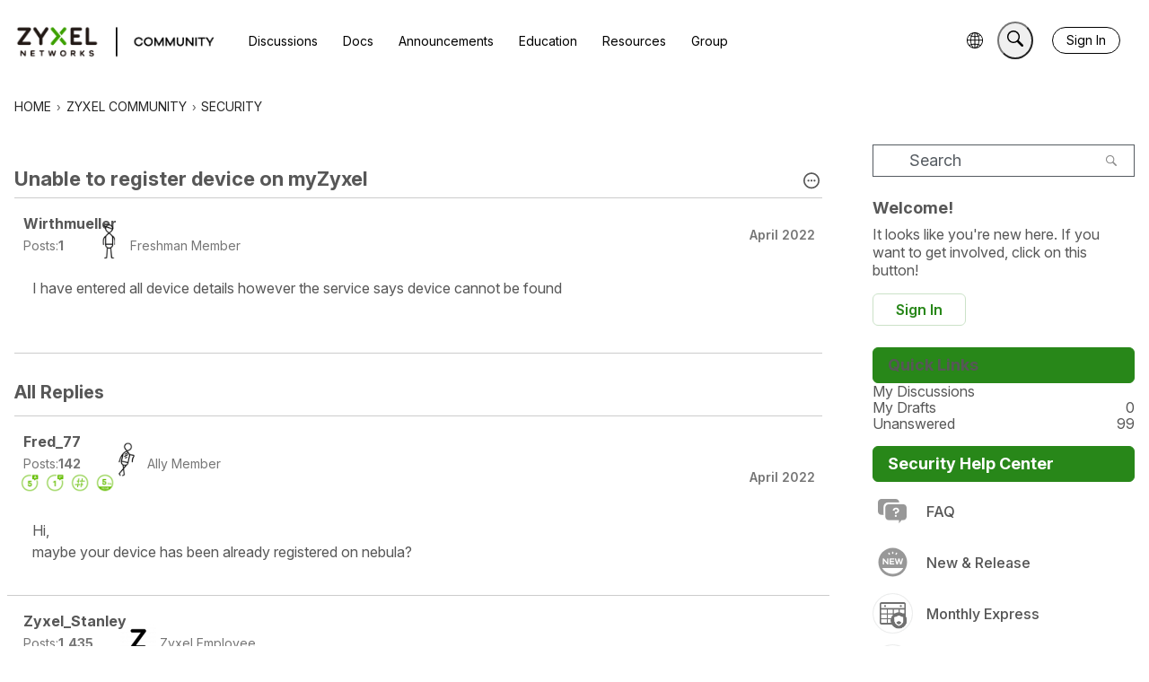

--- FILE ---
content_type: application/x-javascript
request_url: https://community.zyxel.com/dist/v2/forum/entries/addons/subcommunities/forum.B3_yHqxf.min.js
body_size: -269
content:
import{c$ as e,aS as t}from"../../forum.moIeJxBI.min.js";const i=e;t("SubcommunitiesWidget",i,{overwrite:!0});


--- FILE ---
content_type: application/x-javascript
request_url: https://community.zyxel.com/dist/v2/forum/entries/addons/ideation/common.Ce0i2ujK.min.js
body_size: -134
content:
import{j as e}from"../../../vendor/vendor/react-core.DB6kRN5F.min.js";import{o,b9 as s,t as a,I as i}from"../../forum.moIeJxBI.min.js";import{C as t}from"../../../chunks/addons/vanilla/CommunityPostTypeFilter.L31X0doi.min.js";o(()=>{s.addSubType({label:a("Idea"),icon:e.jsx(i,{icon:"search-ideas"}),type:"idea"}),t.addPostType({label:a("Ideas"),values:["idea"]})});


--- FILE ---
content_type: application/x-javascript
request_url: https://community.zyxel.com/dist/v2/forum/chunks/LinkOrText.5Avnn0p2.min.js
body_size: -42
content:
import{j as e}from"../vendor/vendor/react-core.DB6kRN5F.min.js";import{ae as h,H as m,d7 as k}from"../entries/forum.moIeJxBI.min.js";function L(s){let{label:n,url:t,tag:d,id:i,linkClass:f,textClass:g,linkWrap:r,...o}=s;const c=!!n,a=!!t,u=a?t:void 0,l=c?n:a?t:void 0;if(!c&&!a)return null;if(a)return e.jsx(h,{to:u,title:u,target:"_blank",id:i,...o,className:m(s.className,s.linkClass),children:e.jsx(k,{condition:!!r,tag:r,children:l})});{const x=d||"span";return e.jsx(x,{id:i,title:l,...o,className:m(s.className,s.textClass),children:l})}}export{L};
